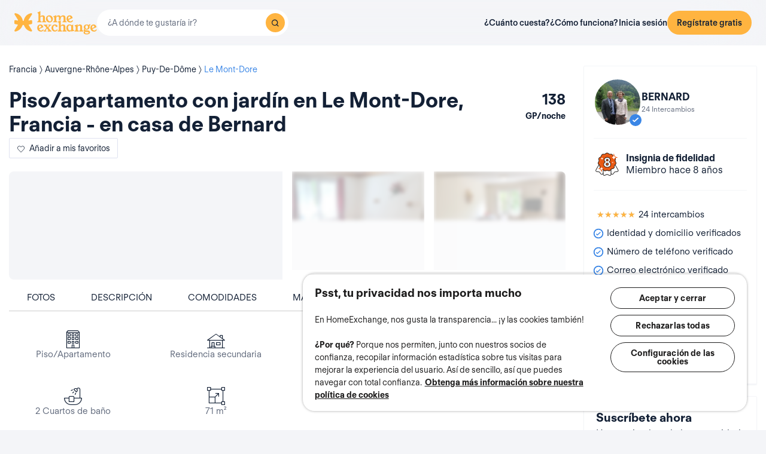

--- FILE ---
content_type: text/html; charset=UTF-8
request_url: https://www.homeexchange.com/es/casas-de-vacaciones/1528337
body_size: 36266
content:
<!DOCTYPE html>


<html data-theme="regular" lang="es">
    <head>
        <meta charset="utf-8">
                    <title>Piso/apartamento con jardín en Le Mont-Dore, Francia - en casa de Bernard</title>
        
        <meta name="viewport" content="width=device-width, initial-scale=1.0, maximum-scale=1.0, user-scalable=no" />
        <meta http-equiv="X-UA-Compatible" content="IE=edge" />
        <meta property="fb:app_id" content="709338145818697" />
        <meta name="theme-color" content="#ffffff" />
                    <meta name="description" content="Notre appartement est au cœur de l’Auvergne tout près du Sancy et proche du Puy de Dome et de nombreux lacs
Idéal en hiver pour le ski (la navette qui em">
<meta name="keywords" content="intercambio de casa, intercambio de casas, intercambio de casa gratis,  
intercambio de casas gratis, intercambio de apartamentos, intercambio de 
apartamento gratis, intercambio de apartamentos gratis, alojarse en casa de 
alguien, alojamiento gratis, casa para vacaciones">
<meta name="google-site-verification" content="">
<meta http-equiv="Content-Language" content="es">
<meta property="og:title" content="Intercambio de casa: Le Mont-Dore - la casa de Bernard - Puy-De-Dôme/Francia - HomeExchange">
<meta property="og:description" content="Notre appartement est au cœur de l’Auvergne tout près du Sancy et proche du Puy de Dome et de nombreux lacs
Idéal en hiver ">
<meta property="og:image" content="https://www.homeexchange.com/v1/images/5981703?width=584&amp;height=435&amp;borders=true&amp;quality=80">
<meta property="og:image" content="https://www.homeexchange.com/v1/images/5981709?width=584&amp;height=435&amp;borders=true&amp;quality=80">
<meta property="og:image" content="https://www.homeexchange.com/v1/images/5981712?width=584&amp;height=435&amp;borders=true&amp;quality=80">
<meta property="og:image" content="https://www.homeexchange.com/v1/images/5981719?width=584&amp;height=435&amp;borders=true&amp;quality=80">
<meta property="og:image" content="https://www.homeexchange.com/v1/images/5981722?width=584&amp;height=435&amp;borders=true&amp;quality=80">
<meta property="og:image" content="https://www.homeexchange.com/v1/images/7677928?width=584&amp;height=435&amp;borders=true&amp;quality=80">
<meta property="og:image" content="https://www.homeexchange.com/v1/images/7677957?width=584&amp;height=435&amp;borders=true&amp;quality=80">
<meta property="og:image" content="https://www.homeexchange.com/v1/images/7677984?width=584&amp;height=435&amp;borders=true&amp;quality=80">
<meta property="og:image" content="https://www.homeexchange.com/v1/images/7677995?width=584&amp;height=435&amp;borders=true&amp;quality=80">
<meta property="og:image" content="https://www.homeexchange.com/v1/images/7678042?width=584&amp;height=435&amp;borders=true&amp;quality=80">
<meta property="og:site_name" content="HomeExchange">
<meta property="og:type" content="website">
        
        
        <meta name="google-play-app" content="id=com.guesttoguest.android&referrer=utm_source%3DGTG%26utm_medium%3Dwebsite%26utm_term%3Dmember_home%26utm_content%3Dbanner%26utm_campaign%3Des_registration_application_android">

        
    <link rel="icon" type="image/png" href="https://d2kzpkef14nfxb.cloudfront.net/images/website/favicon/rebranding-2026/regular/favicon-96x96.png" sizes="96x96" />
    <link rel="icon" type="image/svg+xml" href="https://d2kzpkef14nfxb.cloudfront.net/images/website/favicon/rebranding-2026/regular/favicon.svg" />
    <link rel="shortcut icon" href="https://d2kzpkef14nfxb.cloudfront.net/images/website/favicon/rebranding-2026/regular/favicon.ico" />
    <link rel="apple-touch-icon" sizes="180x180" href="https://d2kzpkef14nfxb.cloudfront.net/images/website/favicon/rebranding-2026/regular/apple-touch-icon.png" />
        <!-- TrustBox script -->
        <script type="text/javascript" src="https://widget.trustpilot.com/bootstrap/v5/tp.widget.bootstrap.min.js" async></script>
        <!-- End TrustBox script -->

        <link rel="stylesheet" type="text/css" href='https://unpkg.com/maplibre-gl@2.2.1/dist/maplibre-gl.css' />
        <link
            rel="stylesheet"
            type="text/css"
            charset="UTF-8"
            href="https://cdnjs.cloudflare.com/ajax/libs/slick-carousel/1.6.0/slick.min.css"
        />
        <link
            rel="stylesheet"
            type="text/css"
            href="https://cdnjs.cloudflare.com/ajax/libs/slick-carousel/1.6.0/slick-theme.min.css"
        />

        <!-- Style -->
                    <link href="https://www.homeexchange.com/es/casas-de-vacaciones/1528337" rel="canonical">
<link href="https://www.homeexchange.com/holiday-home/1528337" hreflang="x-default" rel="alternate">
<link href="https://www.homeexchange.fr/maison-vacances/1528337" hreflang="fr-FR" rel="alternate">
<link href="https://www.homeexchange.com/holiday-home/1528337" hreflang="en-US" rel="alternate">
<link href="https://www.homeexchange.it/case-vacanze/1528337" hreflang="it-IT" rel="alternate">
<link href="https://www.homeexchange.com/es/casas-de-vacaciones/1528337" hreflang="es-ES" rel="alternate">
<link href="https://www.homeexchange.com/pt/casas-de-ferias/1528337" hreflang="pt-PT" rel="alternate">
<link href="https://www.homeexchange.com/nl/vakantie-woning/1528337" hreflang="nl-NL" rel="alternate">
<link href="https://www.homeexchange.com/de/ferien-wohnung/1528337" hreflang="de-DE" rel="alternate">
<link href="https://www.homeexchange.com/da/feriebolig/1528337" hreflang="da-DK" rel="alternate">
<link href="https://www.homeexchange.com/sv/semester-hem/1528337" hreflang="sv-SE" rel="alternate">
<link href="https://www.homeexchange.com/nb/ferie-hjem/1528337" hreflang="nb-NO" rel="alternate">
<link href="https://www.homeexchange.com/hr/odmor-kuca/1528337" hreflang="hr-HR" rel="alternate">
            
            <link type="text/css" href="https://assets.guesttoguest.com/css/commons.bf623a49589a5fb390d7.css" rel="stylesheet">            <link type="text/css" href="https://assets.guesttoguest.com/css/search.6e2a874090ccdbbb3367.css" rel="stylesheet">                            <link type="text/css" href="https://assets.guesttoguest.com/css/main.82ca470ae404b86fbab4.css" rel="stylesheet">                    
        <!-- Scripts -->
                    <script>
                var dataLayerDataToPush = {
                    isConnected: false,
                    locale: "es",
                    pageRoute: "holiday-home",
                    userEmail: ""
                };
                if (window.dataLayer) {
                    window.dataLayer.push(dataLayerDataToPush);
                } else {
                    window.dataLayer = [dataLayerDataToPush];
                }

                window.dataLayer = window.dataLayer || [];
                function gtag(){dataLayer.push(arguments);}
            </script>

                 <!-- Google Tag Manager -->
    <script>
        (function(w,d,s,l,i){w[l]=w[l]||[];w[l].push({'gtm.start':
        new Date().getTime(),event:'gtm.js'});var f=d.getElementsByTagName(s)[0],
        j=d.createElement(s),dl=l!='dataLayer'?'&l='+l:'';j.async=true;j.src=
        'https://www.googletagmanager.com/gtm.js?id='+i+dl;f.parentNode.insertBefore(j,f);
        })(window,document,'script','dataLayer', "GTM-KLCTBG4");
    </script>
    <!-- End Google Tag Manager -->

 <!-- Browser Update -->
<script type="text/plain" class="optanon-category-C0003">
    var $buoop = {c:2};
    function $buo_f(){
        var e = document.createElement("script");
        e.src = "//browser-update.org/update.min.js";
        document.body.appendChild(e);
    };
    try {document.addEventListener("DOMContentLoaded", $buo_f, false)}
    catch(e){window.attachEvent("onload", $buo_f)}
</script>

<!-- Hotjar Tracking Code for http://www.guesttoguest.com -->
    <script type="text/plain" class="optanon-category-C0002">
        (function(h,o,t,j,a,r) {
            h.hj = h.hj || function() {
                (h.hj.q = h.hj.q || []).push(arguments)
            };
            h._hjSettings = {hjid:279874,hjsv:5};
            a = o.getElementsByTagName('head')[0];
            r = o.createElement('script');r.async = 1;
            r.src = t + h._hjSettings.hjid + j + h._hjSettings.hjsv;
            a.appendChild(r);
        })(window,document,'//static.hotjar.com/c/hotjar-','.js?sv=');
    </script>
<!-- Hotjar Tracking Code for http://www.guesttoguest.com -->

            <script>
                window.gtg = {
                    environment: "",
                    userId: "",
                    abTest: [{"ExperimentId":"y-7MUL-QTK-lIiekzmc1QA","mapping":"homeFunnelExperience","values":[0,1],"default":1,"enabled":1},{"ExperimentId":"cmisVwLvTTaSumkAQ_YzZQ","mapping":"homeImageExperience","values":[0,1],"default":0,"enabled":1}],
                    heCollection: ""
                };
            </script>

            
                                                                        <script type="text/javascript" src="/js/js.cookie.js"></script>
<!--[if lt IE 9]><script type="text/javascript" src="/js/html5shiv.js"></script><![endif]-->
<!--[if lt IE 9]><script type="text/javascript" src="/js/respond.min.js"></script><![endif]-->
<script type="text/javascript" src="/js/jquery-3.3.1.min.js"></script>
<script type="text/javascript" src="/js/bootstrap.min.js"></script>
        
    </head>
    <body class="layout-default " data-locale="es-ES">
        <!-- Google Tag Manager (noscript) -->
        <noscript><iframe src="https://www.googletagmanager.com/ns.html?id=GTM-KLCTBG4"
        height="0" width="0" style="display:none;visibility:hidden"></iframe></noscript>
        <!-- End Google Tag Manager (noscript) -->

        <script type="text/plain" class="optanon-category-C0002" src="//www.googleadservices.com/pagead/conversion.js"></script>
        <noscript>
            <div style="display:inline;">
                <img height="1" width="1" style="border-style:none;" alt="" src="//googleads.g.doubleclick.net/pagead/viewthroughconversion/990456186/?value=0&amp;guid=ON&amp;script=0"/>
            </div>
        </noscript>

        

	


		<div id="navigation-bar-offline"></div>
		<button id="signin" class="hidden"></button>
	<button id="signup" class="hidden"></button>

                                

    

<script type="text/javascript">
    var homeId = parseInt("1528337", 10);
    var latitude = "45.579301";
    var longitude = "2.806149";
</script>






<article
    class="page home"
    id="home-view"
    data-home="1528337"
    data-user="3028831"
    data-area="homeview"
    itemScope itemType="https://schema.org/Apartment https://schema.org/Product"
>
            <link itemprop="image" href="https://image.homeexchange.fr/images/home/3028831/1528337/1624997674091292.jpg?width=185"/>
    
    <div class="container-fluid container-home">
        <meta itemprop="description" content="">
        <meta itemprop="name" content="Piso/apartamento con jardín en Le Mont-Dore, Francia - en casa de Bernard">
        <div class="row">
            <div class="home-content col-xs-12 col-sm-8 col-lg-9">
                <div class="row">
                    <div class="col-sm-12">
                        <div class="home-view-header-order" id="photos">
                            <section class="home-view-carousel-container">
                                <div class="home-view-carousel"></div>
                            </section>

                            <nav role="navigation" class="navigation-home">
                                <ul class="nav navbar-nav nav-home">
                                    <li role="presentation">
                                        <a href="#photos" aria-controls="photos">Fotos</a>
                                    </li>
                                    <li role="presentation">
                                        <a href="#description" aria-controls="description">Descripción</a>
                                    </li>
                                    <li role="presentation">
                                        <a href="#features" aria-controls="features">Comodidades</a>
                                    </li>
                                                                        <li role="presentation">
                                        <a href="#map" aria-controls="map">Mapa</a>
                                    </li>
                                                                            <li role="presentation">
                                            <a href="#ratings" aria-controls="ratings">Comentarios</a>
                                        </li>
                                                                    </ul>
                            </nav>

                            <div class="home-view-breadcrumb-container">
                                
<ul class="breadcrumb breadcrumb-cities" itemprop="address" itemscope itemtype="http://schema.org/PostalAddress">
                                                                    <li>
                <a href="/es/intercambio-casas-francia">
                    <span itemprop="addressCountry">Francia</span>
                </a>
            </li>
                                                                                <li>
                <a href="/es/intercambio-casas-francia/auvergne-rhone-alpes-1">
                    <span itemprop="addressRegion">Auvergne-Rhône-Alpes</span>
                </a>
            </li>
                                                                                <li>
                <a href="/es/intercambio-casas-francia/auvergne-rhone-alpes/puy-de-dome-1">
                    <span itemprop="addressLocality">Puy-De-Dôme</span>
                </a>
            </li>
                                                                                <li>
                <a href="/es/intercambio-casas-francia/auvergne-rhone-alpes/puy-de-dome/le-mont-dore-1">
                    <span itemprop="addressLocality">Le Mont-Dore</span>
                </a>
            </li>
            </ul>

                            </div>

                                                            <header class="home-header">
                                    <div id="home-header">
                                                                                <div class="home-header-row">
                                            <div class="home-header-row-title">
                                                <div class="title">
                                                    <h1 id="title" class="not-verified" itemprop="name">
                                                        Piso/apartamento con jardín en Le Mont-Dore, Francia - en casa de Bernard
                                                    </h1>
                                                </div>
                                            </div>
                                            <div class="gp-value">138
                                                <div>GP/noche</div>
                                            </div>
                                        </div>
                                        <button class="btn btn-white btn-signup btn-home-view-add-to-favorites"><i class="icon icon-heart"></i><span
                                                    class="btn-text">Añadir a mis favoritos</span></button>
                                    </div>
                                </header>
                            
                            <div class="user-card simplified visible-xs">
                                        <div class="user-block" itemprop="offeredBy" itemscope itemtype="https://schema.org/Person">
        <div class="user-image">
            <div class="user-picture">
                <meta itemprop="name" content="Bernard"/>
                                    <button class="user-image btn-signup btn-home-view-user-profile"
                            style="background-image: url(https://image.homeexchange.fr/images/user/3028831/1625640990290040.jpg?width=200&height=200)"
                            title="Bernard"
                            data-context="contact">
                    </button>
                                                    <span class="badge-verified"></span>
                            </div>
        </div>
        <div class="user-profile">
            <div class="firstname">Bernard</div>
                            <div class="user-meta">24 Intercambios</div>
                    </div>
    </div>

                            </div>

                            <div class="user-badge visible-xs"></div>

                            <div class="visible-xs" id="user-verification-indicators-responsive"></div>

                            <div class="user-ambassador visible-xs"></div>

                            
                            <div class="visible-xs preferred-destinations"></div>

                            <div class="divider visible-xs" role="separator"></div>

                            <section class="home-specs">
                                <div class="home-specs-container" id="home-detail"></div>
                                <div class="readmore" data-more-link="Ver camas"
                                    data-collapsed-height="0">
                                    <div class="home-specs-container">
                                                                                                                            <div class="home-spec">
                                                <i class="icon icon-double-bed"></i>
                                                2 cama doble
                                            </div>
                                                                                                                                                                    <div class="home-spec">
                                                <i class="icon icon-simple-bed"></i>
                                                2 camas niño
                                            </div>
                                                                                                                            <div class="home-spec">
                                                <i class="icon icon-baby-bed"></i>
                                                ((nb) cama bebé
                                            </div>
                                                                                                                                                                    <div class="home-spec">
                                                <i class="icon icon-double-bed-up"></i>
                                                1 cama doble supletoria
                                            </div>
                                                                                                                                                                    <div class="home-spec">
                                                <i class="icon icon-baby-bed"></i>
                                                1 cuna supletoria
                                            </div>
                                                                            </div>
                                </div>
                            </section>

                                <div class="user-sponsor-badge-container visible-xs"></div>
            <div class="become-member-section visible-xs"></div>
    

                            <section class="home-specs-collection">
                                <div id="section-home-collection"></div>
                            </section>

                            <section id="description">
                                <div id="home_description"></div>
                            </section>
                            <section id="features">
                                <div id="home-features"></div>
                            </section>

                            
                            <section id="map">
                                <h2>Mapa</h2>
                                                                    <div class="map-offline-overlay">
                                        <div class="map-offline-overlay-background"></div>
                                        <div class="map-offline-overlay-illustration">
                                            <img src="https://d2kzpkef14nfxb.cloudfront.net/images/website/search/offline-filter-placeholder-he.svg"
                                                alt=""/>
                                        </div>
                                        <div class="map-offline-overlay-content">
                                            <h4>Descubre dónde se encuentra esta casa</h4>
                                            <p>Crea una cuenta para acceder al mapa, contacta con otros miembros y únete a nuestra comunidad de viajeros basada en la confianza.</p>
                                        </div>
                                        <div class="map-offline-overlay-actions">
                                            <button class="btn btn-primary btn-signup btn-home-view-sign-up-map"
                                                    data-context="contact">Regístrate</button>
                                        </div>
                                    </div>
                                                            </section>

                                                            <section id="ratings">
                                    <div id="home_rating_react"></div>
                                </section>
                            
                                                        <section id="f-a-q">
                                <h2>
                                    Preguntas Frecuentes
                                </h2>
                                                                <div class="accordion" id="accordionFaq4">
                                                                            <div itemscope itemprop="mainEntity" itemtype="https://schema.org/Question"
                                            class="accordion-item">
                                            <div class="card">
                                                <div class="card-header">
                                                    <h3 class="collapsed"
                                                        data-toggle="collapse"
                                                        data-target="#collapse4" itemprop="name">
                                                        ¿Esta casa tiene jardín? <span class="fa fa-angle-down down-arrow"
                                                                        aria-hidden="true"></span><span
                                                                class="fa fa-angle-up up-arrow" aria-hidden="true"></span>
                                                    </h3>
                                                </div>
                                                <div id="collapse4" class="collapse" itemscope
                                                    itemprop="acceptedAnswer" itemtype="https://schema.org/Answer">
                                                    <div itemprop="text" class="card-body">
                                                        Sí, esta casa tiene jardín.  Puedes ver más detalles sobre el jardín y otras instalaciones en esta página.
                                                    </div>
                                                </div>
                                            </div>
                                        </div>
                                                                                                                    <div itemscope itemprop="mainEntity" itemtype="https://schema.org/Question"
                                            class="accordion-item">
                                            <div class="card">
                                                <div class="card-header">
                                                    <h3 class="collapsed"
                                                        data-toggle="collapse"
                                                        data-target="#collapse3" itemprop="name">
                                                        ¿Este alojamiento es adecuado para teletrabajadores? <span class="fa fa-angle-down down-arrow"
                                                                        aria-hidden="true"></span><span
                                                                class="fa fa-angle-up up-arrow" aria-hidden="true"></span>
                                                    </h3>
                                                </div>
                                                <div id="collapse3" class="collapse" itemscope
                                                    itemprop="acceptedAnswer" itemtype="https://schema.org/Answer">
                                                    <div itemprop="text" class="card-body">
                                                        Sí, este alojamiento dispone de conexión wifi. No obstante, te recomendamos que lo consultes con el/la anfitrión/a para asegurarte de que la velocidad de la red es adecuada para tus necesidades.
                                                    </div>
                                                </div>
                                            </div>
                                        </div>
                                                                                                                    <div itemscope itemprop="mainEntity" itemtype="https://schema.org/Question"
                                            class="accordion-item">
                                            <div class="card">
                                                <div class="card-header">
                                                    <h3 class="collapsed"
                                                        data-toggle="collapse"
                                                        data-target="#collapse2" itemprop="name">
                                                        ¿Cuántas habitaciones tiene este alojamiento? <span class="fa fa-angle-down down-arrow"
                                                                        aria-hidden="true"></span><span
                                                                class="fa fa-angle-up up-arrow" aria-hidden="true"></span>
                                                    </h3>
                                                </div>
                                                <div id="collapse2" class="collapse" itemscope
                                                    itemprop="acceptedAnswer" itemtype="https://schema.org/Answer">
                                                    <div itemprop="text" class="card-body">
                                                        Este alojamiento tiene 2 dormitorios.
                                                    </div>
                                                </div>
                                            </div>
                                        </div>
                                                                                                                    <div itemscope itemprop="mainEntity" itemtype="https://schema.org/Question"
                                            class="accordion-item">
                                            <div class="card">
                                                <div class="card-header">
                                                    <h3 class="collapsed"
                                                        data-toggle="collapse"
                                                        data-target="#collapse1" itemprop="name">
                                                        ¿Cuál es la superficie de este alojamiento? <span class="fa fa-angle-down down-arrow"
                                                                        aria-hidden="true"></span><span
                                                                class="fa fa-angle-up up-arrow" aria-hidden="true"></span>
                                                    </h3>
                                                </div>
                                                <div id="collapse1" class="collapse" itemscope
                                                    itemprop="acceptedAnswer" itemtype="https://schema.org/Answer">
                                                    <div itemprop="text" class="card-body">
                                                        La superficie de este alojamiento es de 71m2.
                                                    </div>
                                                </div>
                                            </div>
                                        </div>
                                                                                                            </div>
                            </section>
                            
                                                            <div class="sticky-bottom visible-xs" >
                                    <div class="title">¡Empieza a hacer intercambios de casa!</div>
                                    <p>Para poder contactar con los miembros debes crearte una cuenta de HomeExchange.</p>
                                                                            <button class="btn btn-primary btn-block btn-signup signup-button"
                                                data-context="contact">Regístrate para contactar</button>
                                                                    </div>
                                                    </div>
                    </div>
                </div>
            </div>
            <section
                class="home-card-sticky hidden-xs col-sm-4 col-lg-3"
                itemprop="offers"
                itemscope
                itemtype="https://schema.org/Offer"
            >
                <link itemprop="availability" href="https://schema.org/InStock">
                <div class="home-card">
                    <div class="user-card">
                                <div class="user-block" itemprop="offeredBy" itemscope itemtype="https://schema.org/Person">
        <div class="user-image">
            <div class="user-picture">
                <meta itemprop="name" content="Bernard"/>
                                    <button class="user-image btn-signup btn-home-view-user-profile"
                            style="background-image: url(https://image.homeexchange.fr/images/user/3028831/1625640990290040.jpg?width=200&height=200)"
                            title="Bernard"
                            data-context="contact">
                    </button>
                                                    <span class="badge-verified"></span>
                            </div>
        </div>
        <div class="user-profile">
            <div class="firstname">Bernard</div>
                            <div class="user-meta">24 Intercambios</div>
                    </div>
    </div>

                    </div>

                    <div class="user-badge"></div>
                    <div id="user-exchange-reviews"></div>
                    <div id="user-verification-indicators"></div>
                                        <div class="user-ambassador"></div>
                    <div id="user-sponsor"></div>
                                        <div class="preferred-destinations"></div>
                                            <div class="title">¡Empieza a hacer intercambios de casa!</div>
                        <p>Para poder contactar con los miembros debes crearte una cuenta de HomeExchange.</p>
                        <button class="btn btn-primary btn-block btn-signup signup-button btn-home-view-contact"
                                data-context="contact">Regístrate para contactar</button>
                                                        </div>

                    <div class="user-sponsor-badge-container "></div>
            <div class="become-member-section "></div>
    
                <span itemprop="priceSpecification" itemscope itemtype="https://schema.org/UnitPriceSpecification" href="" class="guestpoints">
                    <meta itemprop="priceCurrency" content="USD">
                    <meta itemprop="price" content="138">
                    <meta itemprop="priceValidUntil" content="2030-05-20">
                    <meta class="gp-unit" itemprop="unitCode" content="DAY">
                </span>

            </section>

        </div>
    </div>
</article>
<div id="similar-homes">
    <div id="similar-homes-react"></div>
</div>




        
                    
    <span id="geoip-currency" data-geo-ip-currency="USD"></span>
        <span id="geoip-country" data-geo-ip-country="US" style="display: none;"></span>
                <div id="footer"></div>
            
                            <script>
                // should display a popup
                window.popup = "";
            </script>
            <script type="text/javascript" src="https://assets.guesttoguest.com/runtime.91c59ff33b5c884b3a89.js"></script>            <script type="text/javascript" src="https://assets.guesttoguest.com/commons.53a914d7d674addc7c86.js"></script>            <script type="text/javascript" src="https://assets.guesttoguest.com/libs.dfb1eec4705767c0aad1.js"></script>            <script type="text/javascript" src="https://assets.guesttoguest.com/modules.240854f5e0dd61224b1f.js"></script>            <script type="text/javascript" src="https://assets.guesttoguest.com/main.f673d10ff5b44d91ce2d.js"></script>            <script type="text/javascript">
    //<!--
    </script>
 <script type="text/javascript" src="https://assets.guesttoguest.com/home.47997fe1018872ce0851.js"></script> <script type="text/javascript" src="https://assets.guesttoguest.com/home-view.d4b0be70d6233e9525bb.js"></script><script>
    //-->
</script>

        
                <!-- Google Tag Manager (noscript) -->
<noscript><iframe src="https://www.googletagmanager.com/ns.html?id=GTM-KLCTBG4"
height="0" width="0" style="display:none;visibility:hidden"></iframe></noscript>
<!-- End Google Tag Manager (noscript) -->

<!-- Add utm in cookies -->
<script type="text/plain" class="optanon-category-C0002">
(function() {
    function getUtmByName(name) {
        name = name.replace(/[\[]/, "\\[").replace(/[\]]/, "\\]");
        var regex = new RegExp("[\\?&amp;]" + name + "=([a-zA-Z]+)"), results = regex.exec(location.search);
        return results === null ? null : decodeURIComponent(results[1].replace(/\+/g, " "));
    }

    var now = new Date();
    var expiration = new Date(now.getFullYear() + 5, now.getMonth());
    var utm_source = getUtmByName('utm_source');
    var utm_campaign = getUtmByName('utm_campaign');
    var utm_medium = getUtmByName('utm_medium');
    var utm_term = getUtmByName('utm_term');
    var utm_content = getUtmByName('utm_content');

    // Set the cookies
    $( document ).ready(function(){
        if(utm_source !== null) {
            Cookies.set('utm_source', utm_source, { expires: expiration });
        }
        if(utm_campaign !== null) {
            Cookies.set('utm_campaign', utm_campaign, { expires: expiration });
        }
        if(utm_medium !== null) {
            Cookies.set('utm_medium', utm_medium, { expires: expiration });
        }
        if(utm_term !== null) {
            Cookies.set('utm_term', utm_term, { expires: expiration });
        }
        if(utm_content !== null) {
            Cookies.set('utm_content', utm_content, { expires: expiration });
        }
    });
})();
</script>
    </body>
</html>


--- FILE ---
content_type: image/svg+xml
request_url: https://d2kzpkef14nfxb.cloudfront.net/images/website/badge-v2/regular/badge-8.svg
body_size: 10604
content:
<svg width="48" height="49" viewBox="0 0 48 49" fill="none" xmlns="http://www.w3.org/2000/svg">
<path d="M31.423 41.5279L25.4 31.0958L37.5244 24.0958L43.6078 34.6327C44.3258 35.8762 43.5384 37.4486 42.1127 37.6186L37.9735 38.1123C37.7102 38.1437 37.4701 38.2784 37.3061 38.4869L34.7268 41.7647C33.8518 42.8766 32.1305 42.7533 31.423 41.5279Z" fill="white"/>
<path fill-rule="evenodd" clip-rule="evenodd" d="M24.717 30.9128L37.7074 23.4128L44.0409 34.3827C44.9383 35.9371 43.9541 37.9026 42.1719 38.1151L38.0328 38.6088C37.9011 38.6245 37.781 38.6919 37.699 38.7961L35.1198 42.0739C34.026 43.4639 31.8743 43.3096 30.99 41.7779L24.717 30.9128ZM26.0831 31.2789L31.856 41.2779C32.3866 42.197 33.6776 42.2895 34.3339 41.4555L36.9132 38.1777C37.1592 37.8651 37.5193 37.663 37.9143 37.6158L42.0535 37.1222C43.1228 36.9946 43.7133 35.8153 43.1749 34.8827L37.3414 24.7789L26.0831 31.2789Z" fill="#1E1D1D"/>
<path d="M16.3015 41.5279L22.3245 31.0958L10.2001 24.0958L4.11664 34.6327C3.39873 35.8762 4.18611 37.4486 5.61183 37.6186L9.75098 38.1123C10.0143 38.1437 10.2544 38.2784 10.4184 38.4869L12.9977 41.7647C13.8727 42.8766 15.594 42.7533 16.3015 41.5279Z" fill="white"/>
<path fill-rule="evenodd" clip-rule="evenodd" d="M23.0074 30.9128L10.0171 23.4128L3.6836 34.3827C2.78621 35.9371 3.77043 37.9026 5.55258 38.1151L9.69173 38.6088C9.82341 38.6245 9.94345 38.6919 10.0255 38.7961L12.6047 42.0739C13.6985 43.4639 15.8501 43.3096 16.7345 41.7779L23.0074 30.9128ZM21.6414 31.2789L15.8684 41.2779C15.3379 42.197 14.0468 42.2895 13.3906 41.4555L10.8113 38.1777C10.5653 37.8651 10.2052 37.663 9.81017 37.6158L5.67101 37.1222C4.60172 36.9946 4.01119 35.8153 4.54963 34.8827L10.3831 24.7789L21.6414 31.2789Z" fill="#1E1D1D"/>
<path d="M17 42.3418V30.2959H31V42.4628C31 43.8987 29.5319 44.8667 28.2122 44.3011L24.3807 42.6591C24.1369 42.5546 23.8617 42.5513 23.6154 42.6498L19.7428 44.1988C18.429 44.7243 17 43.7568 17 42.3418Z" fill="white"/>
<path fill-rule="evenodd" clip-rule="evenodd" d="M16.5 29.7959H31.5V42.4628C31.5 44.2576 29.6649 45.4677 28.0152 44.7607L24.1838 43.1187C24.0619 43.0664 23.9242 43.0647 23.8011 43.114L19.9285 44.663C18.2863 45.3199 16.5 44.1105 16.5 42.3418V29.7959ZM17.5 30.7959V42.3418C17.5 43.403 18.5718 44.1287 19.5571 43.7346L23.4297 42.1855C23.7991 42.0378 24.212 42.0428 24.5777 42.1995L28.4091 43.8415C29.3989 44.2657 30.5 43.5397 30.5 42.4628V30.7959H17.5Z" fill="#1E1D1D"/>
<path d="M38.7352 16.3145C39.0509 15.497 39.0298 14.6051 38.6616 13.8088C38.3038 13.0126 37.6515 12.4074 36.8308 12.1207C35.442 11.6217 34.4004 10.4114 34.1058 8.94619C33.9374 8.08621 33.4324 7.35363 32.7065 6.87585C31.9805 6.39809 31.1072 6.24945 30.2655 6.45117C28.8346 6.79092 27.2985 6.33439 26.2778 5.27267C25.6781 4.64626 24.8575 4.2959 23.9948 4.2959C23.132 4.2959 22.3113 4.64626 21.7116 5.27267C20.6805 6.345 19.1549 6.79092 17.7239 6.45117C16.8823 6.24945 16.009 6.39809 15.283 6.87585C14.557 7.35363 14.052 8.08621 13.8837 8.94619C13.5891 10.4007 12.5475 11.6217 11.1586 12.1207C10.338 12.418 9.68563 13.0126 9.3279 13.8088C8.97018 14.6051 8.93862 15.497 9.25425 16.3145C9.79085 17.6947 9.55938 19.2873 8.66506 20.4658C8.13899 21.1559 7.90752 22.0159 8.03378 22.8865C8.16003 23.7571 8.61246 24.5109 9.31739 25.0311C10.5063 25.9017 11.1692 27.3669 11.0429 28.8427C10.9692 29.7133 11.2428 30.5627 11.811 31.2209C11.9688 31.4015 12.1371 31.5607 12.3265 31.6987C12.7579 32.0172 13.2524 32.219 13.7785 32.2933C13.789 32.2933 13.81 32.2933 13.8205 32.2933C13.8942 32.2933 13.9573 32.3039 14.031 32.3145C14.2835 32.3251 14.5255 32.3676 14.7675 32.4207C15.9353 32.7073 16.9664 33.4824 17.5346 34.5759C17.8923 35.2555 18.45 35.7756 19.1444 36.0517C19.2391 36.0942 19.3443 36.126 19.4495 36.1579C20.228 36.3915 21.0488 36.3172 21.7747 35.9455C21.8273 35.9244 21.8694 35.8924 21.922 35.8713C21.9957 35.8287 22.0693 35.7969 22.143 35.7545C22.164 35.7545 22.1745 35.7332 22.1956 35.7332C22.2587 35.7014 22.3323 35.6695 22.406 35.6377C22.406 35.6377 22.4165 35.6377 22.4271 35.6377C22.5007 35.6058 22.5849 35.574 22.669 35.5527C22.6796 35.5527 22.6901 35.5527 22.7006 35.5421C22.7742 35.5209 22.8479 35.4996 22.9216 35.4784C22.9216 35.4784 22.9426 35.4784 22.9531 35.4784C23.0899 35.4465 23.2372 35.4147 23.3739 35.3934C23.3845 35.3934 23.3951 35.3934 23.4055 35.3934C23.6054 35.3616 23.8053 35.351 24.0052 35.351C24.2051 35.351 24.405 35.3616 24.6049 35.3934C24.6155 35.3934 24.626 35.3934 24.647 35.3934C24.7944 35.4147 24.9312 35.4465 25.0679 35.4784C25.0679 35.4784 25.089 35.4784 25.0995 35.4784C25.1731 35.4996 25.2468 35.5209 25.3204 35.5421C25.331 35.5421 25.3414 35.5421 25.352 35.5527C25.4361 35.5846 25.5098 35.6058 25.594 35.6377C25.594 35.6377 25.6045 35.6377 25.615 35.6377C25.6887 35.6695 25.7518 35.7014 25.8149 35.7332C25.836 35.7332 25.857 35.7545 25.8676 35.7651C25.9412 35.7969 26.0148 35.8394 26.0779 35.8818C26.4989 36.126 26.9618 36.2641 27.4353 36.2959C27.5404 36.2959 27.6456 36.2959 27.7508 36.2959C27.8561 36.2959 27.9613 36.2853 28.0665 36.2641C28.2243 36.2428 28.3821 36.211 28.54 36.1579C29.3712 35.9137 30.055 35.351 30.4654 34.5759C30.6337 34.2468 30.8547 33.9495 31.0967 33.6735C31.8332 32.8666 32.8643 32.3676 33.969 32.3039C34.0427 32.3039 34.1058 32.2932 34.1795 32.2827C34.1899 32.2827 34.211 32.2827 34.2215 32.2827C34.7476 32.2083 35.2421 32.0066 35.6735 31.688C35.8628 31.5501 36.0312 31.3908 36.1891 31.2103C36.7572 30.5521 37.0307 29.7026 36.9571 28.8321C36.8308 27.3457 37.4937 25.8911 38.6826 25.0205C39.3875 24.5109 39.8399 23.7464 39.9662 22.8759C40.0925 22.0053 39.861 21.1452 39.3349 20.4552C38.43 19.2766 38.2091 17.6841 38.7457 16.3039L38.7352 16.3145Z" fill="#E85710"/>
<path fill-rule="evenodd" clip-rule="evenodd" d="M21.3504 4.9269C22.0442 4.20222 22.9952 3.7959 23.9948 3.7959C24.9939 3.7959 25.9446 4.20195 26.6383 4.92616C27.5372 5.86124 28.8927 6.26323 30.15 5.9647L30.2655 6.45117L30.149 5.96494C31.1235 5.73138 32.1387 5.90364 32.9813 6.45818C33.8156 7.00728 34.401 7.85354 34.5962 8.84884C34.8569 10.1429 35.777 11.21 36.998 11.6494C37.9486 11.9822 38.7036 12.6841 39.1165 13.6014C39.5399 14.5187 39.5644 15.5452 39.2066 16.4818L39.2117 16.4851C38.738 17.7037 38.934 19.1119 39.7315 20.1507L39.7326 20.1521C40.3385 20.9469 40.6069 21.9416 40.4611 22.9476C40.3161 23.9469 39.7944 24.8332 38.9768 25.4248C37.9301 26.1919 37.3438 27.4767 37.4553 28.7898C37.5402 29.7932 37.2244 30.776 36.5676 31.537L36.5654 31.5395C36.3877 31.7427 36.1928 31.9281 35.9694 32.0911C35.4716 32.4584 34.8994 32.6918 34.2915 32.7777L34.2567 32.7827H34.2164C34.1591 32.7911 34.0768 32.8025 33.9859 32.8038C33.0192 32.8627 32.116 33.3003 31.4694 34.0069C31.2456 34.2626 31.0534 34.5243 30.9106 34.8036L30.9073 34.8099C30.4363 35.6995 29.6483 36.3509 28.6894 36.6352C28.5025 36.6971 28.3208 36.7336 28.149 36.7574C28.0171 36.783 27.8843 36.7959 27.7508 36.7959H27.4185L27.4017 36.7948C26.853 36.7579 26.3155 36.5977 25.8271 36.3144L25.8127 36.306L25.799 36.2968C25.7546 36.267 25.7082 36.2409 25.6692 36.224L25.5813 36.186L25.5599 36.1646C25.5411 36.1551 25.5232 36.1462 25.5056 36.1377H25.5026L25.417 36.1053C25.3849 36.0932 25.354 36.0827 25.3136 36.0691C25.2754 36.0563 25.2281 36.0404 25.1767 36.021L25.0288 35.9784H25.0105L24.9546 35.9654C24.828 35.9359 24.7203 35.911 24.6094 35.8934H24.5654L24.5263 35.8872C24.3602 35.8607 24.188 35.851 24.0052 35.851C23.8224 35.851 23.6503 35.8607 23.4842 35.8872L23.4451 35.8934H23.4141C23.3054 35.9117 23.186 35.9375 23.0665 35.9654L23.0105 35.9784H22.9922L22.8902 36.0078C22.8429 36.0284 22.7984 36.0396 22.7619 36.0457C22.7202 36.0582 22.6737 36.0758 22.6254 36.0967L22.5305 36.1377H22.5104C22.4763 36.1529 22.4467 36.1665 22.4208 36.1796L22.3146 36.2332H22.3089C22.2916 36.2422 22.2756 36.2502 22.2617 36.2572L22.2577 36.2593C22.2191 36.2787 22.1946 36.2912 22.1719 36.3043L22.1414 36.3219L22.1136 36.3331C22.1112 36.3344 22.1051 36.3377 22.093 36.3445L22.0891 36.3467C22.0703 36.3573 22.0324 36.3786 21.9862 36.3989C21.1495 36.8221 20.2022 36.9058 19.3058 36.6369L19.2917 36.6326C19.1971 36.6039 19.0708 36.5656 18.9503 36.5126C18.1418 36.1885 17.4999 35.5833 17.0922 34.8088L17.0909 34.8065C16.5931 33.8483 15.6862 33.1628 14.6542 32.9078C14.4269 32.8581 14.2189 32.8228 14.01 32.8141L13.9848 32.813L13.9403 32.8066C13.8675 32.7961 13.8476 32.7933 13.8206 32.7933H13.7434L13.7086 32.7883C13.1006 32.7025 12.5286 32.4691 12.0308 32.1019C11.8073 31.9388 11.6124 31.7535 11.4345 31.5499L11.4325 31.5476C10.7756 30.7866 10.4598 29.804 10.5447 28.8006C10.6562 27.4973 10.0691 26.2013 9.02199 25.4345L9.02052 25.4334C8.20816 24.834 7.6844 23.9611 7.53897 22.9583C7.39309 21.9524 7.66138 20.958 8.26709 20.1631C9.05736 19.1214 9.26105 17.7118 8.78825 16.4957L8.78782 16.4946C8.42304 15.5498 8.46059 14.5193 8.87183 13.6039C9.28638 12.6812 10.0436 11.9928 10.9884 11.6506L10.9896 11.6501C12.2102 11.2116 13.1323 10.1343 13.3933 8.84854C13.5886 7.85335 14.1739 7.00722 15.0082 6.45819C15.8506 5.90375 16.8656 5.73145 17.8399 5.9648C19.098 6.26336 20.4426 5.87106 21.3512 4.92611L21.7116 5.27267L21.3504 4.9269ZM25.3204 36.0421C25.3255 36.0421 25.3221 36.0424 25.3128 36.0421H25.3204ZM38.2739 16.1377L38.2688 16.1344C38.5368 15.4402 38.5178 14.6891 38.2077 14.0187L38.2055 14.0138C37.903 13.3405 37.3547 12.8333 36.666 12.5927L36.6618 12.5913C35.1064 12.0324 33.9444 10.6798 33.6156 9.04476L33.6151 9.04227C33.4733 8.31816 33.0488 7.69973 32.4316 7.29351C31.8223 6.89254 31.0909 6.76752 30.382 6.9374L30.381 6.93765C28.7765 7.31861 27.0598 6.80754 25.9174 5.61918L25.9167 5.61844C25.411 5.0903 24.7208 4.7959 23.9948 4.7959C23.2687 4.7959 22.5784 5.0903 22.0728 5.61844L22.072 5.61923C20.9185 6.81882 19.212 7.31839 17.6084 6.93765L17.6074 6.9374C16.8986 6.76752 16.1672 6.89254 15.5579 7.29352C14.9406 7.69974 14.5161 8.31817 14.3744 9.04224L14.3737 9.04545C14.0451 10.6679 12.8844 12.0318 11.3282 12.5911C10.6319 12.8435 10.0848 13.3442 9.784 14.0137C9.47986 14.6907 9.45423 15.4438 9.7205 16.1339C10.3205 17.6778 10.0614 19.453 9.06336 20.768L9.06272 20.7689C8.61654 21.3542 8.42199 22.0796 8.52861 22.8147C8.63564 23.5528 9.01647 24.1874 9.61354 24.6282C10.9437 25.6027 11.682 27.237 11.5411 28.885C11.4788 29.6222 11.7097 30.3377 12.1884 30.893C12.3255 31.0497 12.4666 31.1821 12.621 31.2947L12.6235 31.2965C12.979 31.559 13.3838 31.7269 13.8151 31.7933H13.8202C13.924 31.7933 14.0182 31.8071 14.079 31.8162C14.3631 31.8303 14.6282 31.8783 14.8746 31.9323L14.8867 31.935C16.1874 32.2542 17.3399 33.1177 17.9776 34.3441C18.2838 34.9252 18.7536 35.3583 19.3291 35.5871L19.339 35.5911L19.3488 35.5954C19.4092 35.6225 19.4825 35.6454 19.5941 35.6793C20.2487 35.8755 20.936 35.8132 21.5469 35.5005L21.5671 35.4901L21.5834 35.4836C21.5857 35.4823 21.5918 35.479 21.6038 35.4723L21.6078 35.4701C21.6249 35.4604 21.6579 35.4419 21.6984 35.4233C21.7381 35.4013 21.7753 35.3825 21.804 35.3681L21.8073 35.3664C21.8461 35.3469 21.8706 35.3344 21.8935 35.3212L22.0093 35.2545H22.0371C22.094 35.2278 22.1518 35.2029 22.2012 35.1815L22.3026 35.1377H22.3292C22.3624 35.125 22.3976 35.1124 22.4342 35.1005L22.437 35.0976L22.8509 34.9784H22.8963C23.0227 34.9496 23.1623 34.9203 23.2971 34.8994L23.3353 34.8934H23.3675C23.587 34.8611 23.8008 34.851 24.0052 34.851C24.2097 34.851 24.4235 34.8611 24.643 34.8934H24.6829L24.7184 34.8986C24.8668 34.92 25.0041 34.9504 25.1253 34.9784H25.1702L25.4185 35.05C25.4607 35.0574 25.5128 35.0717 25.5673 35.0991C25.5871 35.106 25.6081 35.1131 25.6324 35.1213L25.6351 35.1222C25.6492 35.1269 25.6645 35.1321 25.6808 35.1377H25.7185L25.8134 35.1787C25.8829 35.2088 25.9442 35.2386 25.9973 35.2652C26.0658 35.2899 26.1138 35.3225 26.1361 35.3385C26.2112 35.3755 26.281 35.4168 26.3415 35.4567C26.6868 35.6544 27.065 35.7675 27.4528 35.7959H27.7502C27.8217 35.7959 27.8944 35.7887 27.9674 35.774L27.9835 35.7707L27.9997 35.7685C28.136 35.7502 28.2611 35.7241 28.3808 35.684L28.3898 35.6809L28.399 35.6782C29.0977 35.4729 29.6735 35.0013 30.022 34.3447C30.2149 33.9687 30.4627 33.6382 30.7207 33.3439L30.7274 33.3363C31.5508 32.4342 32.7037 31.876 33.9402 31.8048L33.9546 31.8039H33.969C33.996 31.8039 34.0159 31.8011 34.0884 31.7906L34.1438 31.7827H34.1846C34.6159 31.7163 35.021 31.5483 35.3765 31.2858L35.3791 31.2839C35.5333 31.1715 35.6745 31.0391 35.8116 30.8824C36.2903 30.3271 36.5212 29.6115 36.4589 28.8744C36.318 27.2152 37.0568 25.5913 38.3872 24.6171L38.3897 24.6153C38.9812 24.1877 39.3639 23.5454 39.4714 22.8041C39.578 22.0692 39.3836 21.3441 38.9378 20.759C37.9294 19.445 37.682 17.6757 38.2739 16.1377ZM22.6614 35.0527C22.6707 35.0525 22.6741 35.0527 22.669 35.0527H22.6614Z" fill="#1E1D1D"/>
<path opacity="0.1" fill-rule="evenodd" clip-rule="evenodd" d="M21.7795 7.74375C22.3609 7.13653 23.158 6.7959 23.9958 6.7959C24.8333 6.7959 25.6304 7.13645 26.2117 7.74351C26.9192 8.47916 27.9864 8.79536 28.9752 8.56058L29.0907 9.04706L28.9742 8.56083C29.7909 8.36509 30.6423 8.50948 31.3489 8.97444C32.0471 9.43395 32.5377 10.1428 32.7014 10.9769C32.9068 11.9963 33.6317 12.8365 34.5923 13.1823C35.389 13.4614 36.0217 14.0498 36.3675 14.8178C36.7222 15.5866 36.7424 16.4469 36.4428 17.2309L36.4469 17.2336C36.0737 18.1934 36.2283 19.303 36.8562 20.1208L36.8573 20.1222C37.3646 20.7877 37.5896 21.6211 37.4674 22.4639C37.3461 23.2999 36.9092 24.0429 36.2239 24.5389C35.4 25.1428 34.938 26.1549 35.0258 27.1893C35.0969 28.0294 34.8324 28.853 34.2821 29.4906L34.28 29.493C34.1318 29.6625 33.9684 29.8181 33.7804 29.9552C33.3635 30.2627 32.8842 30.4582 32.375 30.5302L32.3402 30.5351H32.3076C32.2611 30.542 32.1926 30.551 32.1171 30.5523C31.3574 30.5991 30.6474 30.9432 30.1387 31.4986C29.9604 31.7025 29.8096 31.9085 29.6983 32.1261L29.6951 32.1324C29.3011 32.8765 28.6415 33.4224 27.8387 33.6609C27.6813 33.713 27.529 33.7435 27.3864 33.7634C27.2743 33.785 27.1612 33.7959 27.0476 33.7959H26.7744L26.7576 33.7948C26.2976 33.7638 25.847 33.6295 25.4375 33.392L25.4231 33.3837L25.4094 33.3744C25.3769 33.3526 25.3442 33.3344 25.319 33.3236L25.2312 33.2856L25.2119 33.2663C25.2059 33.2633 25.2001 33.2604 25.1944 33.2576L25.1182 33.2287C25.0939 33.2196 25.0704 33.2116 25.0374 33.2005C25.0074 33.1904 24.9687 33.1774 24.9265 33.1616L24.8227 33.1317H24.8103L24.7544 33.1186C24.654 33.0953 24.5713 33.0763 24.4877 33.0626H24.452L24.4129 33.0564C24.2842 33.0359 24.1496 33.0282 24.0043 33.0282C23.8589 33.0282 23.7243 33.0359 23.5957 33.0564L23.5566 33.0626H23.5319C23.4485 33.0769 23.3564 33.0968 23.2628 33.1186L23.2068 33.1317H23.1944L23.1299 33.1503C23.0881 33.1679 23.0487 33.1781 23.0155 33.1841C22.9876 33.1927 22.9553 33.205 22.9204 33.2201L22.8254 33.2611H22.8098C22.7907 33.2697 22.774 33.2776 22.7591 33.2851L22.6529 33.3387H22.6486C22.642 33.342 22.6359 33.3451 22.6303 33.348L22.6266 33.3498C22.5949 33.3658 22.5774 33.3748 22.5615 33.3839L22.5311 33.4015L22.5073 33.4111C22.505 33.4124 22.5014 33.4143 22.4964 33.4171L22.4931 33.419C22.4781 33.4275 22.445 33.4461 22.404 33.4643C21.7033 33.8181 20.9096 33.8879 20.159 33.6627L20.1575 33.6622L20.1462 33.6588C20.0704 33.6359 19.9636 33.6035 19.8608 33.5584C19.1825 33.2861 18.6451 32.7784 18.3044 32.1313L18.3032 32.129C17.9119 31.3758 17.1983 30.8356 16.3852 30.6343C16.2034 30.5946 16.0408 30.5674 15.8792 30.5606L15.854 30.5595L15.8291 30.5559L15.7859 30.5497C15.7737 30.5479 15.7645 30.5467 15.7567 30.5458C15.742 30.5441 15.7344 30.5437 15.7292 30.5437H15.6599L15.6251 30.5388C15.1158 30.4669 14.6365 30.2714 14.2195 29.9638C14.0316 29.8267 13.8683 29.6712 13.7199 29.5015L13.7179 29.4992C13.1676 28.8616 12.9031 28.0383 12.9741 27.198C13.062 26.1715 12.5992 25.1502 11.775 24.5467L11.7735 24.5456C11.0933 24.0437 10.6544 23.3122 10.5326 22.4725C10.4104 21.6299 10.6353 20.7967 11.1424 20.1312C11.765 19.3105 11.9253 18.1995 11.5531 17.2422L11.5527 17.2411C11.2471 16.4496 11.2787 15.5863 11.6228 14.8203C11.9703 14.0468 12.6053 13.4699 13.3961 13.1834L13.3973 13.183C14.3576 12.838 15.0844 11.9895 15.2902 10.9765C15.4539 10.1426 15.9445 9.43387 16.6426 8.97445C17.3489 8.50959 18.2001 8.36516 19.0166 8.56069C20.0065 8.79554 21.065 8.48686 21.7803 7.74297L22.1407 8.08952L21.7795 7.74375ZM25.0728 33.1834C25.0775 33.1834 25.0739 33.1837 25.0645 33.1834H25.0728ZM35.5101 16.8836L35.5059 16.8809C35.7148 16.34 35.6997 15.7562 35.4587 15.235L35.4564 15.2301C35.221 14.7061 34.795 14.3124 34.2602 14.1256L34.256 14.1241C32.961 13.6589 31.9943 12.5331 31.7208 11.1728L31.7203 11.1703C31.6101 10.6075 31.2802 10.1264 30.7991 9.80977C30.3259 9.49838 29.7583 9.40123 29.2073 9.53329L29.2062 9.53354C27.87 9.85079 26.4413 9.42532 25.4903 8.43604L25.4896 8.4353C25.0964 8.02461 24.56 7.7959 23.9958 7.7959C23.4314 7.7959 22.895 8.02461 22.5019 8.4353L22.5011 8.43608C21.5409 9.43461 20.1205 9.85057 18.7852 9.53354L18.7842 9.53329C18.2331 9.40123 17.6655 9.49838 17.1923 9.80978C16.7112 10.1264 16.3814 10.6075 16.2712 11.1703L16.2706 11.1735C15.9972 12.5232 15.0319 13.6581 13.7361 14.1239C13.1936 14.3205 12.7688 14.7098 12.535 15.2301C12.298 15.7577 12.2782 16.3436 12.4853 16.8804C12.9848 18.1656 12.769 19.6421 11.9387 20.7362L11.938 20.737C11.5905 21.193 11.4393 21.7571 11.5223 22.329C11.6056 22.9038 11.9016 23.3971 12.3665 23.7404C13.4738 24.5516 14.0878 25.9112 13.9706 27.2825C13.9221 27.8564 14.1017 28.4127 14.4739 28.8445C14.5814 28.9674 14.6909 29.07 14.8098 29.1566L14.8123 29.1585C15.087 29.3613 15.3993 29.4915 15.732 29.5438C15.8198 29.544 15.8996 29.5554 15.9486 29.5627C16.1851 29.5749 16.4046 29.6148 16.6057 29.6589L16.6178 29.6616C17.6996 29.9271 18.6588 30.6453 19.19 31.6667C19.4291 32.1204 19.7942 32.4558 20.2396 32.6329L20.2495 32.6368L20.2592 32.6412C20.3018 32.6603 20.3552 32.6772 20.4468 32.705C20.9556 32.8576 21.4892 32.8093 21.9641 32.5662L21.9843 32.5558L21.9965 32.5509C21.9988 32.5496 22.0023 32.5477 22.0072 32.545L22.0105 32.5431C22.024 32.5355 22.0522 32.5196 22.0876 32.5032C22.1204 32.4851 22.1507 32.4698 22.1731 32.4586L22.1763 32.457C22.2081 32.4409 22.2257 32.4319 22.2417 32.4227L22.3575 32.356H22.3845C22.4257 32.3371 22.4662 32.3196 22.5005 32.3047L22.6015 32.2611H22.6254C22.642 32.2549 22.6592 32.2487 22.6769 32.2427L22.6807 32.239L23.0531 32.1317H23.0927C23.1938 32.1088 23.3057 32.0855 23.4145 32.0686L23.4527 32.0626H23.4793C23.661 32.0363 23.8373 32.0282 24.0043 32.0282C24.1713 32.0282 24.3475 32.0363 24.5292 32.0626H24.5616L24.5971 32.0678C24.7172 32.0851 24.8284 32.1094 24.925 32.1317H24.964L25.1738 32.1921C25.2129 32.1995 25.2602 32.2128 25.3098 32.2369C25.3236 32.2417 25.3386 32.2468 25.3563 32.2527L25.3588 32.2535C25.3658 32.2559 25.3733 32.2584 25.3812 32.2611H25.4156L25.5106 32.3021C25.5672 32.3266 25.6173 32.3509 25.66 32.3723C25.7185 32.3941 25.7609 32.4213 25.7838 32.4373C25.8453 32.4679 25.9022 32.5017 25.9516 32.5341C26.218 32.6862 26.5096 32.7735 26.8089 32.7959H27.0476C27.0993 32.7959 27.1516 32.7907 27.205 32.7799L27.221 32.7767L27.2373 32.7745C27.3439 32.7601 27.4395 32.7401 27.5295 32.7098L27.5386 32.7068L27.5478 32.7041C28.0906 32.5446 28.5382 32.1784 28.8098 31.6672C28.971 31.3529 29.1774 31.0782 29.3901 30.8356L29.3967 30.828C30.0821 30.0772 31.0416 29.6126 32.071 29.5532L32.0854 29.5524H32.0998C32.105 29.5524 32.1126 29.5521 32.1273 29.5504C32.1352 29.5495 32.1443 29.5483 32.1566 29.5465L32.1997 29.5402L32.2351 29.5351H32.268C32.6008 29.4828 32.913 29.3526 33.1877 29.1498L33.1903 29.1479C33.309 29.0614 33.4185 28.9588 33.5261 28.836C33.8983 28.4042 34.0779 27.8478 34.0294 27.2739C33.9122 25.8933 34.5267 24.5422 35.6342 23.7312L35.6367 23.7295C36.096 23.3974 36.3939 22.8984 36.4778 22.3204C36.5606 21.7487 36.4097 21.1849 36.0625 20.7291C35.2231 19.6354 35.0175 18.1634 35.5101 16.8836ZM22.9103 32.1921C22.9197 32.1918 22.9233 32.1921 22.9186 32.1921H22.9103Z" fill="#F5F5F5"/>
<path d="M36 6.2959C36 9.60997 33.3141 12.2959 30 12.2959C33.3141 12.2959 36 14.9818 36 18.2959C36 14.9818 38.6859 12.2959 42 12.2959C38.6859 12.2959 36 9.6208 36 6.2959Z" fill="white"/>
<path fill-rule="evenodd" clip-rule="evenodd" d="M36 5.7959C36.2761 5.7959 36.5 6.01976 36.5 6.2959C36.5 9.34407 38.9614 11.7959 42 11.7959C42.2761 11.7959 42.5 12.0197 42.5 12.2959C42.5 12.572 42.2761 12.7959 42 12.7959C38.962 12.7959 36.5 15.2579 36.5 18.2959C36.5 18.572 36.2761 18.7959 36 18.7959C35.7239 18.7959 35.5 18.572 35.5 18.2959C35.5 15.2579 33.038 12.7959 30 12.7959C29.7239 12.7959 29.5 12.572 29.5 12.2959C29.5 12.0197 29.7239 11.7959 30 11.7959C33.038 11.7959 35.5 9.33383 35.5 6.2959C35.5 6.01976 35.7239 5.7959 36 5.7959ZM35.999 8.80288C35.3403 10.3776 34.0797 11.6377 32.5047 12.2959C34.0805 12.9543 35.3415 14.2154 36 15.7912C36.6582 14.216 37.9186 12.9553 39.4935 12.2966C37.9179 11.6394 36.657 10.3803 35.999 8.80288Z" fill="#E85710"/>
<path d="M14 27.2959C14 30.0576 11.7618 32.2959 9 32.2959C11.7618 32.2959 14 34.5341 14 37.2959C14 34.5341 16.2382 32.2959 19 32.2959C16.2382 32.2959 14 30.0666 14 27.2959Z" fill="white"/>
<path fill-rule="evenodd" clip-rule="evenodd" d="M14 26.7959C14.2761 26.7959 14.5 27.0198 14.5 27.2959C14.5 29.7899 16.5138 31.7959 19 31.7959C19.2761 31.7959 19.5 32.0197 19.5 32.2959C19.5 32.572 19.2761 32.7959 19 32.7959C16.5144 32.7959 14.5 34.8103 14.5 37.2959C14.5 37.572 14.2761 37.7959 14 37.7959C13.7239 37.7959 13.5 37.572 13.5 37.2959C13.5 34.8103 11.4856 32.7959 9 32.7959C8.72386 32.7959 8.5 32.572 8.5 32.2959C8.5 32.0197 8.72386 31.7959 9 31.7959C11.4856 31.7959 13.5 29.7815 13.5 27.2959C13.5 27.0198 13.7239 26.7959 14 26.7959ZM13.9991 29.5926C13.4504 30.7851 12.4875 31.7476 11.2947 32.2959C12.4882 32.8444 13.4515 33.8077 14 35.0012C14.5483 33.8082 15.511 32.8453 16.7037 32.2966C15.5104 31.749 14.5473 30.7871 13.9991 29.5926Z" fill="#E85710"/>
<path d="M34 18.2959C34 19.9529 32.6571 21.2959 31 21.2959C32.6571 21.2959 34 22.6388 34 24.2959C34 22.6388 35.3429 21.2959 37 21.2959C35.3429 21.2959 34 19.9583 34 18.2959Z" fill="white"/>
<path fill-rule="evenodd" clip-rule="evenodd" d="M34 17.7959C34.2761 17.7959 34.5 18.0198 34.5 18.2959C34.5 19.6816 35.6185 20.7959 37 20.7959C37.2761 20.7959 37.5 21.0197 37.5 21.2959C37.5 21.572 37.2761 21.7959 37 21.7959C35.6191 21.7959 34.5 22.915 34.5 24.2959C34.5 24.572 34.2761 24.7959 34 24.7959C33.7239 24.7959 33.5 24.572 33.5 24.2959C33.5 22.915 32.3809 21.7959 31 21.7959C30.7239 21.7959 30.5 21.572 30.5 21.2959C30.5 21.0197 30.7239 20.7959 31 20.7959C32.3809 20.7959 33.5 19.6768 33.5 18.2959C33.5 18.0198 33.7239 17.7959 34 17.7959ZM33.9993 20.1011C33.7043 20.5901 33.2931 21.0011 32.804 21.2959C33.2935 21.5909 33.705 22.0024 34 22.4919C34.2948 22.0027 34.7059 21.5915 35.195 21.2965C34.7055 21.0019 34.2941 20.5908 33.9993 20.1011Z" fill="#E85710"/>
<path d="M15 10.2959C15 12.5053 13.2094 14.2959 11 14.2959C13.2094 14.2959 15 16.0865 15 18.2959C15 16.0865 16.7906 14.2959 19 14.2959C16.7906 14.2959 15 12.5125 15 10.2959Z" fill="white"/>
<path fill-rule="evenodd" clip-rule="evenodd" d="M15 9.7959C15.2761 9.7959 15.5 10.0198 15.5 10.2959C15.5 12.2358 17.0661 13.7959 19 13.7959C19.2761 13.7959 19.5 14.0197 19.5 14.2959C19.5 14.572 19.2761 14.7959 19 14.7959C17.0667 14.7959 15.5 16.3626 15.5 18.2959C15.5 18.572 15.2761 18.7959 15 18.7959C14.7239 18.7959 14.5 18.572 14.5 18.2959C14.5 16.3626 12.9333 14.7959 11 14.7959C10.7239 14.7959 10.5 14.572 10.5 14.2959C10.5 14.0197 10.7239 13.7959 11 13.7959C12.9333 13.7959 14.5 12.2291 14.5 10.2959C14.5 10.0198 14.7239 9.7959 15 9.7959ZM14.9992 12.3613C14.5706 13.1896 13.8923 13.8676 13.0638 14.2959C13.8928 14.7244 14.5715 15.4031 15 16.2321C15.4283 15.4035 16.1065 14.7251 16.9349 14.2966C16.106 13.8687 15.4275 13.1908 14.9992 12.3613Z" fill="#E85710"/>
<path d="M24.245 29.7671C27.764 29.7671 30.5396 27.9332 30.5396 24.8355C30.5396 22.5308 29.2509 20.9943 27.541 20.35V20.2757C28.6314 19.8048 29.5979 18.4418 29.5979 16.8062C29.5979 13.8819 27.2684 12.2959 24.245 12.2959C21.2712 12.2959 18.9417 13.8324 18.9417 16.8062C18.9417 18.417 19.8834 19.78 20.9738 20.2757V20.35C19.3134 21.0191 18 22.5308 18 24.8355C18 27.8589 20.726 29.7671 24.245 29.7671ZM24.245 18.8135C23.2537 18.8135 22.5598 18.1196 22.5598 17.1779C22.5598 16.2362 23.2785 15.468 24.245 15.468C25.2363 15.468 25.9549 16.2114 25.9549 17.1779C25.9549 18.1196 25.2363 18.8135 24.245 18.8135ZM24.245 26.4463C23.0059 26.4463 22.0394 25.5046 22.0394 24.2903C22.0394 23.0512 22.9563 22.1591 24.245 22.1591C25.5336 22.1591 26.4506 23.0512 26.4506 24.2903C26.4506 25.455 25.5336 26.4463 24.245 26.4463Z" fill="white"/>
<path fill-rule="evenodd" clip-rule="evenodd" d="M20.1677 13.044C21.233 12.2 22.6785 11.7959 24.245 11.7959C25.8381 11.7959 27.2955 12.2132 28.366 13.0628C29.4499 13.9229 30.0979 15.1967 30.0979 16.8062C30.0979 18.2415 29.4308 19.5131 28.5148 20.2586C29.9984 21.1146 31.0396 22.6806 31.0396 24.8355C31.0396 26.5522 30.2629 27.9298 29.0109 28.8637C27.7713 29.7883 26.0852 30.2671 24.245 30.2671C22.4003 30.2671 20.7258 29.7675 19.4997 28.8327C18.2634 27.8901 17.5 26.5143 17.5 24.8355C17.5 22.6699 18.5682 21.1254 20.0232 20.2631C19.1041 19.5091 18.4417 18.2338 18.4417 16.8062C18.4417 15.1742 19.088 13.8993 20.1677 13.044ZM20.7887 13.8278C19.9601 14.4842 19.4417 15.4644 19.4417 16.8062C19.4417 18.2374 20.2833 19.4126 21.1807 19.8205C21.3592 19.9017 21.4738 20.0796 21.4738 20.2757V20.35C21.4738 20.554 21.3499 20.7375 21.1607 20.8138C19.6691 21.4148 18.5 22.7559 18.5 24.8355C18.5 26.1801 19.0996 27.2701 20.106 28.0375C21.1227 28.8126 22.5707 29.2671 24.245 29.2671C25.9238 29.2671 27.385 28.8289 28.413 28.0621C29.4285 27.3047 30.0396 26.2165 30.0396 24.8355C30.0396 22.7497 28.8902 21.3927 27.3647 20.8179C27.1699 20.7445 27.041 20.5581 27.041 20.35V20.2757C27.041 20.0762 27.1596 19.8958 27.3428 19.8167C28.2338 19.4319 29.0979 18.2606 29.0979 16.8062C29.0979 15.4914 28.5811 14.5101 27.7444 13.8461C26.8944 13.1716 25.6753 12.7959 24.245 12.7959C22.8376 12.7959 21.6315 13.1601 20.7887 13.8278ZM24.245 15.968C23.5689 15.968 23.0598 16.4979 23.0598 17.1779C23.0598 17.8336 23.5199 18.3135 24.245 18.3135C24.98 18.3135 25.4549 17.824 25.4549 17.1779C25.4549 16.4827 24.9554 15.968 24.245 15.968ZM22.0598 17.1779C22.0598 15.9745 22.9881 14.968 24.245 14.968C25.5172 14.968 26.4549 15.9401 26.4549 17.1779C26.4549 18.4152 25.4926 19.3135 24.245 19.3135C22.9875 19.3135 22.0598 18.4056 22.0598 17.1779ZM24.245 22.6591C23.2171 22.6591 22.5394 23.3424 22.5394 24.2903C22.5394 25.2173 23.2708 25.9463 24.245 25.9463C25.2537 25.9463 25.9506 25.1826 25.9506 24.2903C25.9506 23.3425 25.2728 22.6591 24.245 22.6591ZM21.5394 24.2903C21.5394 22.76 22.6955 21.6591 24.245 21.6591C25.7944 21.6591 26.9506 22.7599 26.9506 24.2903C26.9506 25.7274 25.8134 26.9463 24.245 26.9463C22.741 26.9463 21.5394 25.7919 21.5394 24.2903Z" fill="#1E1D1D"/>
</svg>
